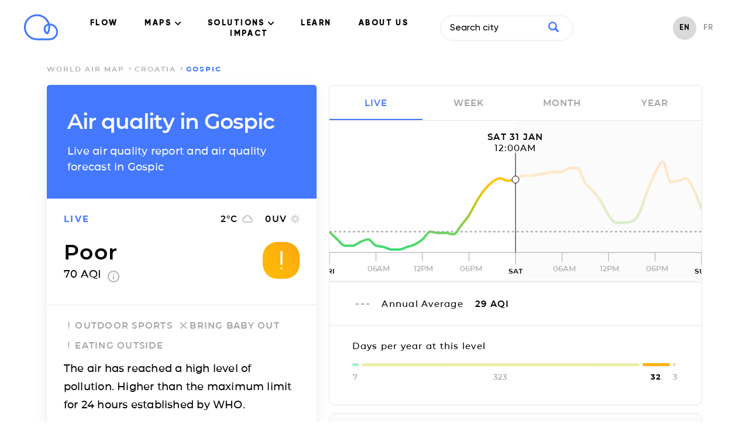

--- FILE ---
content_type: text/html; charset=utf-8
request_url: https://air.plumelabs.com/air-quality-in-gospic-aw-113765?utm_source=accuweather&utm_medium=current_aq_widget&utm_campaign=
body_size: 18718
content:
<!DOCTYPE html><html lang=en><head><meta charset=utf-8><meta http-equiv=x-ua-compatible content="ie=edge"><meta name=viewport content="width=device-width, initial-scale=1.0"><meta name=keywords content="aqi,air quality index,index qualité air,air pollution index,index pollution air,caqi,common air quality index,pi,plume index,air pollution,pollution air,outdoor air pollution,pollution air extérieure,indoor air pollution,pollution air intérieure,urban air pollution,pollution air ville,air quality,qualité air,pollution,peak,fresh air,airpocalypse,pollutants,pollutants,pm10,respirable particulate matter,particules fines,pm2.5,fine particulate matter,no2,nitrogen dioxide,dioxide azote,so2,sulfur dioxide,dioxyde soufre,co,carbon monoxide,monoxide corbone,o3,ozone,environment,environnement,environmental,environnemental,measures,mesures,measurements,real-time,temps réel,smog,smoke,foggy,asthma,asthme,allergies,allergic,community,communauté,citizens,citoyen"><meta name=robots content=index,follow><meta name=theme-color content=#4378ff><title>Air Quality Gospic: Live air quality and pollution Forecasts</title><meta name=description content="Real-time levels and forecasts of Particulate Matter (PM2.5, PM10), Ozone (O3) and Nitrogen Dioxide (NO2) in Gospic. The air quality report by Plume Labs."><link rel=alternate href=https://air.plumelabs.com/air-quality-in-Gospic-113765-aw hreflang=en><link rel=alternate href=https://air.plumelabs.com/pollution-de-lair-a-Gospic-113765-aw hreflang=fr><link rel=alternate href=https://air.plumelabs.com/air-quality-in-Gospic-113765-aw hreflang=x-default><link rel=canonical href=https://air.plumelabs.com/air-quality-in-gospic-aw-113765><meta property=og:type content=website><meta property=og:title content="Air Quality Gospic: Live air quality and pollution Forecasts"><meta property=og:description content="Real-time levels and forecasts of Particulate Matter (PM2.5, PM10), Ozone (O3) and Nitrogen Dioxide (NO2) in Gospic. The air quality report by Plume Labs."><meta property=og:site_name content="Plume Labs Air Report"><meta property=og:url content=https://air.plumelabs.com/air-quality-in-gospic-aw-113765><meta property=og:image content=https://air.plumelabs.com/static/pub/img/air.plumelabs.com.jpg><meta name=twitter:description content="Real-time levels and forecasts of Particulate Matter (PM2.5, PM10), Ozone (O3) and Nitrogen Dioxide (NO2) in Gospic. The air quality report by Plume Labs."><meta name=twitter:title content="Air Quality Gospic: Live air quality and pollution Forecasts"><meta name=twitter:card content=summary><meta name=twitter:site content=@Plume_Labs><meta name=twitter:image content=https://air.plumelabs.com/static/pub/img/air.plumelabs.com.jpg><meta property=fb:app_id content=753901914664193><meta name=apple-itunes-app content="app-id=950289243"><link rel="shortcut icon" href=/static/pub/img/reportv2/favicon.ico><link rel=preconnect href=https://connect.facebook.net><link rel=preconnect href=https://www.google-analytics.com><link rel=preconnect href=https://www.google.fr><link rel=preconnect href=https://googleads.g.doubleclick.net><link rel=preconnect href=https://www.google.com><link as=font crossorigin=anonymous href=/static/pub/fonts/v2/Montserrat-Bold.woff2 rel=preload type=font/woff2><link crossorigin=anonymous rel=preload href=/static/pub/fonts/v2/Montserrat-SemiBold.woff2 as=font type=font/woff2><link crossorigin=anonymous rel=preload href=/static/pub/fonts/v2/Montserrat-Medium.woff2 as=font type=font/woff2><link rel=preload href="/static/tarteaucitron/css/tarteaucitron.css?v=323" as=style><link rel=preload href=/static/pub/css/report.9164c0ca.min.css as=style><link rel=stylesheet href=/static/pub/css/report.9164c0ca.min.css><link rel=preload href=/static/pub/js/report.b4fb101a.min.js as=script><meta name=ahrefs-site-verification content=0fc0be7dc325df636e07d9d5e0d7cbe54b60c07cce3691391bd58c1503cca5d6><script>(function(w,d,s,l,i){w[l]=w[l]||[];w[l].push({'gtm.start':
            new Date().getTime(),event:'gtm.js'});var f=d.getElementsByTagName(s)[0],
            j=d.createElement(s),dl=l!='dataLayer'?'&l='+l:'';j.async=true;j.src=
            'https://www.googletagmanager.com/gtm.js?id='+i+dl;f.parentNode.insertBefore(j,f);
            })(window,document,'script','dataLayer','GTM-FVTTZSF');</script></head><body><noscript><iframe src="https://www.googletagmanager.com/ns.html?id=GTM-FVTTZSF" height=0 width=0 style=display:none;visibility:hidden></iframe></noscript><nav class="header  isVisible" id=header><div class="wrapper header__wrapper"><div class=header__logo-small><a title="Air Report - Home" href=https://plumelabs.com/en><svg xmlns=http://www.w3.org/2000/svg viewbox="0 0 250 190"><defs><style>.cls-1{fill:#4378ff;}</style></defs><path class=cls-1 d=M186.35,188.62H97.12A93.61,93.61,0,1,1,186.88,68.35a60.14,60.14,0,0,1-.53,120.27ZM97.12,14.51a80.49,80.49,0,0,0,0,161h89.23a47,47,0,0,0,3.43-93.9A95.13,95.13,0,0,1,190.73,95a93.41,93.41,0,0,1-13.25,48,6.55,6.55,0,0,1-8,2.72,39.81,39.81,0,0,1-25.31-37.23,40.36,40.36,0,0,1,29.48-38.64A81,81,0,0,0,147.48,32.2,79.63,79.63,0,0,0,97.12,14.51Zm79.55,68.15a27.14,27.14,0,0,0-19.42,25.87,26.74,26.74,0,0,0,11.93,22.37A80.39,80.39,0,0,0,177.61,95,81.8,81.8,0,0,0,176.67,82.66Z /></svg></a></div><div class=navigation><ul class=navigation__menu><li><a data-role=flow-link href=https://plumelabs.com/en/flow/ data-location=header> FLOW </a></li><li class=dropdown><a class="nav-link dropdown-toggle" data-bs-toggle=dropdown href=# id=navbarDropdown role=button data-toggle=dropdown aria-haspopup=true aria-expanded=false> MAPS <svg xmlns=http://www.w3.org/2000/svg width=10 height=6 viewbox="0 0 10 6"><g fill-rule=evenodd><path d="M9.735.27c-.354-.36-.928-.36-1.281 0l-3.46 3.51L1.536.27C1.18-.08.615-.075.265.28c-.35.355-.354.928-.01 1.29l4.098 4.16c.17.173.4.27.642.27.24 0 .471-.097.641-.27l4.099-4.16c.353-.36.353-.942 0-1.3z" transform="translate(-716 -40) translate(100 15) translate(315 5) translate(0 15) translate(203) translate(98 5)"/></g></svg></a><div class=dropdown-content aria-labelledby=navbarDropdown><a href=https://plumelabs.com/en/air/ class="dropdown-item dropdown-item-app"><span class="container-icon  icon-app"></span> APP PLUME LABS <img class=arrow-menu-right src="[data-uri]" alt></a><a class="dropdown-item  dropdown-item-world-map" href=https://air.plumelabs.com/en><span class="container-icon icon-world-map "></span> WORLD MAP <img class=arrow-menu-right src="[data-uri]" alt></a><a class="dropdown-item  dropdown-item-street-map" target=_blank href=https://air.plumelabs.com/air-quality-map><span class="container-icon  icon-street-map"></span> CITY MAPS <img class=external-link src=/static/pub/img/header/external-link.svg><img class=arrow-menu-right src="[data-uri]" alt></a></div></li><li class=dropdown><a class="nav-link dropdown-toggle" data-bs-toggle=dropdown href=# id=navbarDropdown role=button data-toggle=dropdown aria-haspopup=true aria-expanded=false> SOLUTIONS <svg xmlns=http://www.w3.org/2000/svg width=10 height=6 viewbox="0 0 10 6"><g fill-rule=evenodd><path d="M9.735.27c-.354-.36-.928-.36-1.281 0l-3.46 3.51L1.536.27C1.18-.08.615-.075.265.28c-.35.355-.354.928-.01 1.29l4.098 4.16c.17.173.4.27.642.27.24 0 .471-.097.641-.27l4.099-4.16c.353-.36.353-.942 0-1.3z" transform="translate(-716 -40) translate(100 15) translate(315 5) translate(0 15) translate(203) translate(98 5)"/></g></svg></a><div class=dropdown-content aria-labelledby=navbarDropdown><a href=https://plumelabs.com/en/solutions/ class="dropdown-item dropdown-item-solution"><span class="container-icon  icon-solution"></span> OUR SOLUTIONS <img class=arrow-menu-right src="[data-uri]" alt></a><a href=https://plumelabs.com/en/forecast-api/ class="dropdown-item dropdown-item-api"><span class="container-icon  icon-api"></span> FORECAST API <img class=arrow-menu-right src="[data-uri]" alt></a></div></li><li><a data-role=flow-link data-location=header href=https://air.plumelabs.com/learn/en> LEARN </a></li><li><a data-role=flow-link href=https://plumelabs.com/en/mission/ data-location=header> ABOUT US </a></li><li><a data-role=flow-link data-location=header href=https://7482826.hs-sites.com/climate target=_blank> IMPACT </a></li></ul><div class=search-box><div><input class=search-input type=text data-role=search placeholder="Search city"><div class=search-icon><svg xmlns=http://www.w3.org/2000/svg viewbox="0 0 46.6 46.2"><path d="M40.4 46L29.5 35A19 19 0 0 1 0 19a19 19 0 1 1 35.3 10l11 11c.6.6.1 2-1 3.2L43.5 45c-1.2 1.1-2.6 1.6-3.2 1zm-8.6-27a12.7 12.7 0 1 0-25.5 0 12.7 12.7 0 0 0 25.5 0z"/></svg></div></div><div class="result-box search-results"><div class=result-box__title data-role=search-results-title> Cities </div><ul class=result-box__list data-role=search-results></ul><div class=result-box__title data-role=recent-search-title> Recent Searches </div><ul class=result-box__list data-role=recent-search></ul></div></div><div class=shop__langage--container><ul class=language-selector><li class="language-selector__item language-selector__item--active"><a href=/air-quality-in-Gospic-113765> EN </a></li><li class="language-selector__item "><a href=/pollution-de-lair-a-Gospic-113765> FR </a></li></ul></div></div><div data-role=toggle-mobile-search class=search--mobile><div class="search-icon search-icon--mobile"><svg xmlns=http://www.w3.org/2000/svg viewbox="0 0 46.6 46.2"><path d="M40.4 46L29.5 35A19 19 0 0 1 0 19a19 19 0 1 1 35.3 10l11 11c.6.6.1 2-1 3.2L43.5 45c-1.2 1.1-2.6 1.6-3.2 1zm-8.6-27a12.7 12.7 0 1 0-25.5 0 12.7 12.7 0 0 0 25.5 0z"/></svg></div></div><div class=search-box--mobile><div class=search-bar--mobile><div class=search-icon><svg xmlns=http://www.w3.org/2000/svg viewbox="0 0 46.6 46.2"><path d="M40.4 46L29.5 35A19 19 0 0 1 0 19a19 19 0 1 1 35.3 10l11 11c.6.6.1 2-1 3.2L43.5 45c-1.2 1.1-2.6 1.6-3.2 1zm-8.6-27a12.7 12.7 0 1 0-25.5 0 12.7 12.7 0 0 0 25.5 0z"/></svg></div><input class=search-input type=text data-role=search placeholder="Search city"><button class=clear-input data-role=clear-input>x</button></div><div class="result-box search-results"><div class=result-box__title data-role=search-results-title> Cities </div><ul class=result-box__list data-role=search-results></ul><div class=result-box__title data-role=recent-search-title> Recent Searches </div><ul class=result-box__list data-role=recent-search></ul></div><div class=search-box__close><button data-role=toggle-mobile-search class="button button--outline"> close </button></div></div><div data-role=toggle-menu class=hamburger><span class=hamburger__stroke></span><span class=hamburger__stroke></span><span class=hamburger__stroke></span></div></div></nav><script>
    document.addEventListener('DOMContentLoaded', () => {
        let scrollY = window.scrollY || window.pageYOffset || 0;
        let previousScrollPosition = 0

        const onScroll = (e) => {
            let _scrollY = window.scrollY || window.pageYOffset || 0;
            const headerIndex = document.querySelector('.header')

            if (scrollY > previousScrollPosition && scrollY > 30) {
                if (headerIndex.classList.contains('hasScrolled')) {
                    headerIndex.classList.remove('hasScrolled')
                }
                if (headerIndex.classList.contains('isVisible')) {
                    headerIndex.classList.remove('isVisible')
                } 
            }

            if (scrollY < previousScrollPosition) {
                if (headerIndex && !headerIndex.classList.contains('isVisible')) {
                    headerIndex.classList.add('isVisible')
                } 
            }

            previousScrollPosition = scrollY
            scrollY = _scrollY

            let hasScrolled = document.querySelector('.header.isVisible') && scrollY > 300;
            
            if (hasScrolled === true) {
                if (!headerIndex.classList.contains('hasScrolled')) {
                    headerIndex.classList.add('hasScrolled')
                }
            } else {
                headerIndex.classList.remove('hasScrolled')
            }
        }

        window.addEventListener("scroll", e => onScroll(e));

    

document.querySelectorAll('.navigation__menu li').forEach(function(everyitem){

    everyitem.addEventListener('mouseover', function(e){

        let el_link = this.querySelector('a[data-bs-toggle]');

        if(el_link != null){
            let nextEl = el_link.nextElementSibling;
            el_link.classList.add('show');
            nextEl.classList.add('show');
        }

    });
    everyitem.addEventListener('mouseleave', function(e){
        let el_link = this.querySelector('a[data-bs-toggle]');

        if(el_link != null){
            let nextEl = el_link.nextElementSibling;
            el_link.classList.remove('show');
            nextEl.classList.remove('show');
        }


    })
});
    })
</script><div class="breadcrumb "><div class=wrapper><ol class=breadcrumb__list><li class=breadcrumb__item><a href=/en/ class=breadcrumb__link> world air map </a></li><li class=breadcrumb__item><a class=breadcrumb__link href=/air-quality/Croatia> Croatia </a></li><li class="breadcrumb__item breadcrumb__item--active"> Gospic </li></ol></div></div><script type=application/ld+json>
{
    "@context": "https://schema.org",
    "@type": "BreadcrumbList",
    "itemListElement": [
        {
            "@type": "ListItem",
            "position": 1,
            "name": "world air map",
            "item": "https://air.plumelabs.com/en/"
        }

        

        
            ,
            {
                "@type": "ListItem",
                "position": 2,
                "name": "Croatia",
                "item": "https://air.plumelabs.com/air-quality/Croatia"
            },

            
            {
                "@type": "ListItem",
                "position": 3,
                "name": "Gospic",
                "item": "https://air.plumelabs.com/air-quality-in-gospic-aw-113765"
            }
        
    ]
}
</script><div class=container><div class=report-fixed><div class="report-section report__header"><h1 class=page-heading> Air quality in Gospic </h1><h2 class=page-subheading> Live air quality report and air quality forecast in Gospic </h2></div><div data-role=aqi-data class="report-section report-card__section--top shadow--bottom"><div id=report__time-frame class="report__lead cell text--primary"> live </div><div id=report__weather class="cell report__weather"><span id=weather__temperature> 2 </span>&deg;C <?xml version="1.0" encoding="UTF-8"?><svg width=20px height=14px viewbox="0 0 20 14" version=1.1 xmlns=http://www.w3.org/2000/svg xmlns:xlink=http://www.w3.org/1999/xlink><title>Fill 2</title><desc>Created with Sketch.</desc><g stroke=none stroke-width=1 fill=none fill-rule=evenodd><g transform="translate(-234.000000, -220.000000)" fill=#B4B4B4 stroke=#B4B4B4 stroke-width=0.3><g transform="translate(28.000000, 197.000000)"><g transform="translate(170.000000, 23.000000)"><g><path d="M51.5125002,5.52999993 C51.0025,2.94250011 48.7300002,1 46,1 C43.8324997,1 41.9499999,2.22999989 41.0124999,4.02999997 C38.7549999,4.26999974 37,6.18249985 37,8.5 C37,10.9824995 39.0175,13 41.5,13 L51.25,13 C53.3200001,13 55,11.3200002 55,9.25 C55,7.2699997 53.4625005,5.66500015 51.5125002,5.52999993 Z M51.46,11.8 L41.32,11.8 C39.5962,11.8 38.2,10.3679992 38.2,8.6 C38.2,6.83200072 39.5962,5.4 41.32,5.4 L41.8738,5.4 C42.3885999,3.55200004 44.0343996,2.2 46,2.2 C48.3711999,2.2 50.29,4.16800002 50.29,6.6 L50.29,7 L51.46,7 C52.7547998,7 53.8,8.07200008 53.8,9.4 C53.8,10.7279998 52.7547998,11.8 51.46,11.8 Z"></path></g></g></g></g></g></svg><span id=weather__uv> 0 </span> UV <?xml version="1.0" encoding="UTF-8"?><svg width=15px height=15px viewbox="0 0 15 15" version=1.1 xmlns=http://www.w3.org/2000/svg xmlns:xlink=http://www.w3.org/1999/xlink><g stroke=none stroke-width=1 fill=none fill-rule=evenodd><g transform="translate(-308.000000, -220.000000)" fill-rule=nonzero><g transform="translate(28.000000, 197.000000)"><g transform="translate(170.000000, 23.000000)"><g transform="translate(71.000000, 0.000000)"><g transform="translate(39.000000, 0.000000)"><polygon fill=#B4B4B4 points="3.92727288 2.93835616 2.70000002 1.71232883 1.7386365 2.67808211 2.95909101 3.90410945"></polygon><polygon fill=#B4B4B4 points="2.04545455 6.81506828 0 6.81506828 0 8.18493126 2.04545455 8.18493126"></polygon><polygon fill=#B4B4B4 points="8.18181818 0 6.8181818 0 6.8181818 2.02054787 8.18181818 2.02054787"></polygon><polygon fill=#B4B4B4 points="13.2613641 2.67808211 12.3000007 1.71232883 11.0795455 2.93835616 12.040909 3.90410945"></polygon><polygon fill=#B4B4B4 points="11.0727284 12.0616433 12.2931836 13.2945194 13.2545471 12.3287662 12.0272749 11.1027382 11.0727297 12.061642"></polygon><polygon fill=#B4B4B4 points="12.9545455 6.81506828 12.9545455 8.18493126 15 8.18493126 15 6.81506828"></polygon><path d="M7.50000002,3.39041084 C5.24318219,3.39041084 3.40909091,5.23287689 3.40909091,7.49999973 C3.40909091,9.76712253 5.24318219,11.6095887 7.50000002,11.6095887 C9.75681779,11.6095887 11.5909091,9.76712253 11.5909091,7.49999973 C11.5909091,5.23287689 9.75681779,3.39041084 7.50000002,3.39041084 Z" stroke=#B4B4B4 stroke-width=1.3></path><polygon fill=#B4B4B4 points="6.8181818 15 8.18181818 15 8.18181818 12.9794516 6.8181818 12.9794516"></polygon><polygon fill=#B4B4B4 points="1.7386365 12.321918 2.70000002 13.2876713 3.92045455 12.0547951 2.95909101 11.0890418"></polygon></g></g></g></g></g></g></svg></div><div class="cell report__pi"><div class=report__pi-level id=current-pi-level> poor </div><div class=report__pi-number><span data-role=current-pi> 70.0 </span> AQI <a target=_blank title="plume air quality index" href=https://plumelabs.zendesk.com/hc/en-us/articles/360008268434-What-is-the-Plume-AQI- class=info-icon><svg xmlns=http://www.w3.org/2000/svg viewbox="0 0 20 20" width=20 height=20><path d="M9 15h2V9H9v6zm1-15C4.48 0 0 4.48 0 10s4.48 10 10 10 10-4.48 10-10S15.52 0 10 0zm0 18c-4.41 0-8-3.59-8-8s3.59-8 8-8 8 3.59 8 8-3.59 8-8 8zM9 7h2V5H9v2z"/></svg></a></div></div><div class="cell pi__status"><div class=status-square id=current-pi-level-icon style="background-position: 35.0%"><span class="pollution-level-icon pollution-level-icon--1"><svg xmlns=http://www.w3.org/2000/svg viewbox="0 0 24 24"><path d=M10,19a1,1,0,0,1-.71-.29l-5-5a1,1,0,0,1,1.42-1.42l4.22,4.22,8.3-10.14a1,1,0,1,1,1.54,1.26l-9,11a1,1,0,0,1-.72.37Z /></svg></span><span class="pollution-level-icon pollution-level-icon--2 pollution-level-icon--active"><svg xmlns=http://www.w3.org/2000/svg viewbox="0 0 24 24"><path d=M12,3a1,1,0,0,0-1,1V16a1,1,0,0,0,2,0V4A1,1,0,0,0,12,3Z /><circle cx=12 cy=20 r=1 /></svg></span></div></div></div><div class=mobile-fixed-header><div class="mobile-fixed-header__cell mobile-fixed-header__cell--aqi"><div data-role=status-square class=status-square style="background-position: 35.0%"><span class="pollution-level-icon pollution-level-icon--1"><svg xmlns=http://www.w3.org/2000/svg viewbox="0 0 24 24"><path d=M10,19a1,1,0,0,1-.71-.29l-5-5a1,1,0,0,1,1.42-1.42l4.22,4.22,8.3-10.14a1,1,0,1,1,1.54,1.26l-9,11a1,1,0,0,1-.72.37Z /></svg></span><span class="pollution-level-icon pollution-level-icon--2 pollution-level-icon--active"><svg xmlns=http://www.w3.org/2000/svg viewbox="0 0 24 24"><path d=M12,3a1,1,0,0,0-1,1V16a1,1,0,0,0,2,0V4A1,1,0,0,0,12,3Z /><circle cx=12 cy=20 r=1 /></svg></span></div><div><div data-role=current-pi-level class=pollution-level> poor </div><div class=pollution-aqi><span data-role=current-pi> 70.0 </span> AQI </div></div></div><div class="mobile-fixed-header__cell mobile-fixed-header__cell--weather"><div class=fixed-header__weather-column><?xml version="1.0" encoding="UTF-8"?><svg width=20px height=14px viewbox="0 0 20 14" version=1.1 xmlns=http://www.w3.org/2000/svg xmlns:xlink=http://www.w3.org/1999/xlink><title>Fill 2</title><desc>Created with Sketch.</desc><g stroke=none stroke-width=1 fill=none fill-rule=evenodd><g transform="translate(-234.000000, -220.000000)" fill=#B4B4B4 stroke=#B4B4B4 stroke-width=0.3><g transform="translate(28.000000, 197.000000)"><g transform="translate(170.000000, 23.000000)"><g><path d="M51.5125002,5.52999993 C51.0025,2.94250011 48.7300002,1 46,1 C43.8324997,1 41.9499999,2.22999989 41.0124999,4.02999997 C38.7549999,4.26999974 37,6.18249985 37,8.5 C37,10.9824995 39.0175,13 41.5,13 L51.25,13 C53.3200001,13 55,11.3200002 55,9.25 C55,7.2699997 53.4625005,5.66500015 51.5125002,5.52999993 Z M51.46,11.8 L41.32,11.8 C39.5962,11.8 38.2,10.3679992 38.2,8.6 C38.2,6.83200072 39.5962,5.4 41.32,5.4 L41.8738,5.4 C42.3885999,3.55200004 44.0343996,2.2 46,2.2 C48.3711999,2.2 50.29,4.16800002 50.29,6.6 L50.29,7 L51.46,7 C52.7547998,7 53.8,8.07200008 53.8,9.4 C53.8,10.7279998 52.7547998,11.8 51.46,11.8 Z"></path></g></g></g></g></g></svg><div class=weather-text><span data-role=weather-temperature> 2 </span>&deg;C </div></div><div class=fixed-header__weather-column><?xml version="1.0" encoding="UTF-8"?><svg width=15px height=15px viewbox="0 0 15 15" version=1.1 xmlns=http://www.w3.org/2000/svg xmlns:xlink=http://www.w3.org/1999/xlink><g stroke=none stroke-width=1 fill=none fill-rule=evenodd><g transform="translate(-308.000000, -220.000000)" fill-rule=nonzero><g transform="translate(28.000000, 197.000000)"><g transform="translate(170.000000, 23.000000)"><g transform="translate(71.000000, 0.000000)"><g transform="translate(39.000000, 0.000000)"><polygon fill=#B4B4B4 points="3.92727288 2.93835616 2.70000002 1.71232883 1.7386365 2.67808211 2.95909101 3.90410945"></polygon><polygon fill=#B4B4B4 points="2.04545455 6.81506828 0 6.81506828 0 8.18493126 2.04545455 8.18493126"></polygon><polygon fill=#B4B4B4 points="8.18181818 0 6.8181818 0 6.8181818 2.02054787 8.18181818 2.02054787"></polygon><polygon fill=#B4B4B4 points="13.2613641 2.67808211 12.3000007 1.71232883 11.0795455 2.93835616 12.040909 3.90410945"></polygon><polygon fill=#B4B4B4 points="11.0727284 12.0616433 12.2931836 13.2945194 13.2545471 12.3287662 12.0272749 11.1027382 11.0727297 12.061642"></polygon><polygon fill=#B4B4B4 points="12.9545455 6.81506828 12.9545455 8.18493126 15 8.18493126 15 6.81506828"></polygon><path d="M7.50000002,3.39041084 C5.24318219,3.39041084 3.40909091,5.23287689 3.40909091,7.49999973 C3.40909091,9.76712253 5.24318219,11.6095887 7.50000002,11.6095887 C9.75681779,11.6095887 11.5909091,9.76712253 11.5909091,7.49999973 C11.5909091,5.23287689 9.75681779,3.39041084 7.50000002,3.39041084 Z" stroke=#B4B4B4 stroke-width=1.3></path><polygon fill=#B4B4B4 points="6.8181818 15 8.18181818 15 8.18181818 12.9794516 6.8181818 12.9794516"></polygon><polygon fill=#B4B4B4 points="1.7386365 12.321918 2.70000002 13.2876713 3.92045455 12.0547951 2.95909101 11.0890418"></polygon></g></g></g></g></g></g></svg><div class=weather-text><span data-role=weather-uv> 0 </span>UV </div></div></div></div><div class="report-section static-pollutants"><div class=pollutant-selector__wrapper><p class=report__lead> Main pollutants </p></div><div class="pollutant-table static-pollutants-mobile"><div class=pollutant-column><div class=pollutant-table__concentration> 70.0 </div><div class=pollutant-table__pollutant-name> PM2.5 </div></div><div class=pollutant-column><div class=pollutant-table__concentration> 33.0 </div><div class=pollutant-table__pollutant-name> PM10 </div></div><div class=pollutant-column><div class=pollutant-table__concentration> 24.0 </div><div class=pollutant-table__pollutant-name> NO2 </div></div><div class=pollutant-column><div class=pollutant-table__concentration> 9.0 </div><div class=pollutant-table__pollutant-name> O3 </div></div></div></div><div class="report-section activities"><ul class=list--unstyled><li class="activity__header activity--level-2" data-role=activity data-id=0><span class=activity__icon><span class="pollution-level-icon pollution-level-icon--1"><svg xmlns=http://www.w3.org/2000/svg viewbox="0 0 24 24"><path d=M10,19a1,1,0,0,1-.71-.29l-5-5a1,1,0,0,1,1.42-1.42l4.22,4.22,8.3-10.14a1,1,0,1,1,1.54,1.26l-9,11a1,1,0,0,1-.72.37Z /></svg></span><span class="pollution-level-icon pollution-level-icon--2 pollution-level-icon--active"><svg xmlns=http://www.w3.org/2000/svg viewbox="0 0 24 24"><path d=M12,3a1,1,0,0,0-1,1V16a1,1,0,0,0,2,0V4A1,1,0,0,0,12,3Z /><circle cx=12 cy=20 r=1 /></svg></span><span class="pollution-level-icon pollution-level-icon--3"><svg xmlns=http://www.w3.org/2000/svg viewbox="0 0 24 24"><path d=M13.41,12l6.3-6.29a1,1,0,1,0-1.42-1.42L12,10.59,5.71,4.29A1,1,0,0,0,4.29,5.71L10.59,12l-6.3,6.29a1,1,0,0,0,0,1.42,1,1,0,0,0,1.42,0L12,13.41l6.29,6.3a1,1,0,0,0,1.42,0,1,1,0,0,0,0-1.42Z /></svg></span></span> outdoor sports </li><li class="activity__header activity--level-3" data-role=activity data-id=2><span class=activity__icon><span class="pollution-level-icon pollution-level-icon--1"><svg xmlns=http://www.w3.org/2000/svg viewbox="0 0 24 24"><path d=M10,19a1,1,0,0,1-.71-.29l-5-5a1,1,0,0,1,1.42-1.42l4.22,4.22,8.3-10.14a1,1,0,1,1,1.54,1.26l-9,11a1,1,0,0,1-.72.37Z /></svg></span><span class="pollution-level-icon pollution-level-icon--2"><svg xmlns=http://www.w3.org/2000/svg viewbox="0 0 24 24"><path d=M12,3a1,1,0,0,0-1,1V16a1,1,0,0,0,2,0V4A1,1,0,0,0,12,3Z /><circle cx=12 cy=20 r=1 /></svg></span><span class="pollution-level-icon pollution-level-icon--3 pollution-level-icon--active"><svg xmlns=http://www.w3.org/2000/svg viewbox="0 0 24 24"><path d=M13.41,12l6.3-6.29a1,1,0,1,0-1.42-1.42L12,10.59,5.71,4.29A1,1,0,0,0,4.29,5.71L10.59,12l-6.3,6.29a1,1,0,0,0,0,1.42,1,1,0,0,0,1.42,0L12,13.41l6.29,6.3a1,1,0,0,0,1.42,0,1,1,0,0,0,0-1.42Z /></svg></span></span> bring baby out </li><li class="activity__header activity--level-2" data-role=activity data-id=3><span class=activity__icon><span class="pollution-level-icon pollution-level-icon--1"><svg xmlns=http://www.w3.org/2000/svg viewbox="0 0 24 24"><path d=M10,19a1,1,0,0,1-.71-.29l-5-5a1,1,0,0,1,1.42-1.42l4.22,4.22,8.3-10.14a1,1,0,1,1,1.54,1.26l-9,11a1,1,0,0,1-.72.37Z /></svg></span><span class="pollution-level-icon pollution-level-icon--2 pollution-level-icon--active"><svg xmlns=http://www.w3.org/2000/svg viewbox="0 0 24 24"><path d=M12,3a1,1,0,0,0-1,1V16a1,1,0,0,0,2,0V4A1,1,0,0,0,12,3Z /><circle cx=12 cy=20 r=1 /></svg></span><span class="pollution-level-icon pollution-level-icon--3"><svg xmlns=http://www.w3.org/2000/svg viewbox="0 0 24 24"><path d=M13.41,12l6.3-6.29a1,1,0,1,0-1.42-1.42L12,10.59,5.71,4.29A1,1,0,0,0,4.29,5.71L10.59,12l-6.3,6.29a1,1,0,0,0,0,1.42,1,1,0,0,0,1.42,0L12,13.41l6.29,6.3a1,1,0,0,0,1.42,0,1,1,0,0,0,0-1.42Z /></svg></span></span> eating outside </li></ul><div class=activity__advice> The air has reached a high level of pollution. Higher than the maximum limit for 24 hours established by WHO. </div></div></div><div class=report-scroll><div class="report-section pollution-breakdown-header"><h3 class=pollution-breakdown__header> Live air quality report and air quality forecast in <span class=text--primary>Gospic</span></h3></div><div class="report-section shadow--top pollution-breakdown"><div class=pollutant-table id=dynamic-pollutants><div class=pollutant-column data-id=PM25 data-role=pollutant data-viewport=mobile><div data-role=pollutant-level class=pollutant-table__concentration> 70.0 </div><div class=pollutant-table__pollutant-name> PM2.5 </div></div><div class=pollutant-column data-id=PM10 data-role=pollutant data-viewport=mobile><div data-role=pollutant-level class=pollutant-table__concentration> 33.0 </div><div class=pollutant-table__pollutant-name> PM10 </div></div><div class=pollutant-column data-id=NO2 data-role=pollutant data-viewport=mobile><div data-role=pollutant-level class=pollutant-table__concentration> 24.0 </div><div class=pollutant-table__pollutant-name> NO2 </div></div><div class=pollutant-column data-id=O3 data-role=pollutant data-viewport=mobile><div data-role=pollutant-level class=pollutant-table__concentration> 9.0 </div><div class=pollutant-table__pollutant-name> O3 </div></div></div></div><div class=chart><p class=report__lead id=chart-date></p><i class="reposition-button button button--white"><?xml version="1.0" encoding="UTF-8"?><svg width=27px height=18px viewbox="0 0 27 18" version=1.1 xmlns=http://www.w3.org/2000/svg xmlns:xlink=http://www.w3.org/1999/xlink><g stroke=none stroke-width=1 fill=none fill-rule=evenodd><g transform="translate(-1281.000000, -276.000000)" fill=#4378FF fill-rule=nonzero><g transform="translate(1281.000000, 276.000000)"><path d="M20.636235,12.5440061 C20.8343949,12.7716237 20.8343949,13.1358118 20.636235,13.3406677 C20.537155,13.4544765 20.418259,13.5 20.2795471,13.5 C20.1408351,13.5 20.0219391,13.4544765 19.9228592,13.3406677 L17.14862,10.1540212 C16.95046,9.92640364 16.95046,9.56221548 17.14862,9.35735964 L19.9228592,6.1707132 C20.1210191,5.9430956 20.438075,5.9430956 20.616419,6.1707132 C20.8145789,6.3983308 20.8145789,6.76251897 20.616419,6.96737481 L18.6744515,9.19802731 L26.5046001,9.19802731 C26.7820241,9.19802731 27,9.44840668 27,9.76707132 C27,10.085736 26.7820241,10.3361153 26.5046001,10.3361153 L18.6942675,10.3361153 L20.636235,12.5440061 Z M6.36376504,12.107739 C6.1656051,12.3201821 6.1656051,12.660091 6.36376504,12.8512898 C6.46284501,12.9575114 6.58174098,13 6.72045294,13 C6.8591649,13 6.97806086,12.9575114 7.07714084,12.8512898 L9.85138004,9.87708649 C10.04954,9.6646434 10.04954,9.32473445 9.85138004,9.13353566 L7.07714084,6.15933232 C6.87898089,5.94688923 6.56192498,5.94688923 6.38358103,6.15933232 C6.18542109,6.37177542 6.18542109,6.71168437 6.38358103,6.90288316 L8.32554848,8.98482549 L0.495399858,8.98482549 C0.217975938,8.98482549 1.77635684e-15,9.2185129 1.77635684e-15,9.51593323 C1.77635684e-15,9.81335357 0.217975938,10.047041 0.495399858,10.047041 L8.30573248,10.047041 L6.36376504,12.107739 Z M13.75,0 C13.33,0 13,0.240802676 13,0.501672241 L13,17.4983278 C13,17.7792642 13.33,18 13.75,18 C14.17,18 14.5,17.7792642 14.5,17.4983278 L14.5,0.501672241 C14.5,0.240802676 14.17,0 13.75,0 Z"></path></g></g></g></svg></i><div class=chart-container id=chart-container></div></div><div class=year-averages><div class=report-section style="display: flex; flex-direction: column;
    width: 100%; justify-content: space-between;
    padding-bottom: 2.5rem;border-bottom: 1px solid #e6e6e6;"><div style="display: flex; flex-direction: row; align-items: center"><div style="margin-right: 1.5rem;
                        height: 22px;
                        width: 35px;
                        position: relative;
                        display: flex;
                        align-items: center;
                        justify-content: space-around;
                        padding-left: .4rem;
                        padding-right: .4rem;"><div style="height: 2px; width: 5px; background-color: #a1a1a1;"></div><div style="height: 2px; width: 5px; background-color: #a1a1a1;"></div><div style="height: 2px; width: 5px; background-color: #a1a1a1;"></div></div><div style="font-weight: 500;font-size: 1.5rem;letter-spacing: 0.125rem;"> Annual Average <span style="font-weight: 600; display: inline-block; margin-left: 1.5rem;"><span>29</span> AQI</span></div></div></div><div class=report-section style="width: 100%;"><div><div style="font-weight: 500;font-size: 1.5rem;letter-spacing: 0.125rem; margin-bottom: 2rem;"> Days per year at this level </div><div style="display: flex; " id=distribution></div></div></div></div><div class=pollutants-desktop style="border-top-width: 1px; border-top-right-radius: 1rem; border-top-left-radius: 1rem; overflow: hidden;"><div class="report-section pollutants-desktop__header"><p class=report__lead> Main pollutants </p></div><div class="report-section pollutant-table--first pollutant-table pollutants-desktop__group pollutants-desktop__group-aqi"><p class="pollutant-table__lead text--primary"> AQI </p><ul class=pollutants-desktop__list><li class=pollutant-column data-id=PM25 data-role=pollutant data-format=pi data-viewport=desktop><div data-role=pollutant-level class=pollutant-table__concentration> 70.0 </div><div class=pollutant-table__pollutant-name> PM2.5 </div></li><li class=pollutant-column data-id=PM10 data-role=pollutant data-format=pi data-viewport=desktop><div data-role=pollutant-level class=pollutant-table__concentration> 33.0 </div><div class=pollutant-table__pollutant-name> PM10 </div></li><li class=pollutant-column data-id=NO2 data-role=pollutant data-format=pi data-viewport=desktop><div data-role=pollutant-level class=pollutant-table__concentration> 24.0 </div><div class=pollutant-table__pollutant-name> NO2 </div></li><li class=pollutant-column data-id=O3 data-role=pollutant data-format=pi data-viewport=desktop><div data-role=pollutant-level class=pollutant-table__concentration> 9.0 </div><div class=pollutant-table__pollutant-name> O3 </div></li></ul></div><div class="report-section pollutant-table pollutant-table--second pollutants-desktop__group pollutants-desktop__group-upm"><p class="pollutant-table__lead text--primary"> µg/m³ </p><ul class=pollutants-desktop__list><li class=pollutant-column data-id=PM25 data-role=pollutant data-format=value_upm data-viewport=desktop><div data-role=pollutant-level class=pollutant-table__concentration> 21 </div><div class=pollutant-table__pollutant-name> PM2.5 </div></li><li class=pollutant-column data-id=PM10 data-role=pollutant data-format=value_upm data-viewport=desktop><div data-role=pollutant-level class=pollutant-table__concentration> 27 </div><div class=pollutant-table__pollutant-name> PM10 </div></li><li class=pollutant-column data-id=NO2 data-role=pollutant data-format=value_upm data-viewport=desktop><div data-role=pollutant-level class=pollutant-table__concentration> 12 </div><div class=pollutant-table__pollutant-name> NO2 </div></li><li class=pollutant-column data-id=O3 data-role=pollutant data-format=value_upm data-viewport=desktop><div data-role=pollutant-level class=pollutant-table__concentration> 9.0 </div><div class=pollutant-table__pollutant-name> O3 </div></li></ul></div><div class="report-section pollutants-desktop__footer shadow--top"><a class=report__lead href=/en/sources><svg xmlns=http://www.w3.org/2000/svg viewbox="0 0 20 20" width=20 height=20><path d="M9 15h2V9H9v6zm1-15C4.48 0 0 4.48 0 10s4.48 10 10 10 10-4.48 10-10S15.52 0 10 0zm0 18c-4.41 0-8-3.59-8-8s3.59-8 8-8 8 3.59 8 8-3.59 8-8 8zM9 7h2V5H9v2z"/></svg> our sources </a></div></div><ul class=time-selector><li data-role=time-frame data-time-frame=live class=active><span> live </span></li><li data-role=time-frame data-time-frame=week><span> week </span></li><li data-role=time-frame data-time-frame=month><span> month </span></li><li data-role=time-frame data-time-frame=year><span> year </span></li></ul><div class="report-section discover-flow"><h3 class=discover-flow__header> Discover Flow </h3><p class=discover-flow__text> To avoid the most polluted places in your city, we developed Flow, the personal air quality tracker. </p><div><a data-role=flow-link data-location=report-banner title="Learn more about Flow" href=https://plumelabs.com/en/flow/ class="button button--gradient discover-flow-anchor"> learn more </a></div></div></div></div><div class="report-section app-store"><h3 class=pollution-breakdown__header> Download Plume Lab’s free Air Report app </h3><ul class="list--unstyled list--inline app-store-list"><li><a class=app-store-logo title="Download Plume Air report from the App Store" data-role=download-app-link data-market=apple-store target=_blank rel=noopener href=https://itunes.apple.com/us/app/plume-air-report-beat-pollution/id950289243><img data-lazy alt="App Store" data-src=/static/pub/img/reportv2/icons/appstore.svg></a></li><li><a title="Download Plume Air report from Google Play" class=app-store-logo target=_blank rel=noopener data-role=download-app-link data-market=play-store href="https://play.google.com/store/apps/details?id=com.plumelabs.air"><picture><source data-srcset=/static/pub/img/reportv2/icons/googleplay.webp type=image/webp><source data-srcset=/static/pub/img/reportv2/icons/googleplay.png type=image/png><img data-lazy alt="Google Play" data-src=/static/pub/img/reportv2/icons/googleplay.png></picture></a></li></ul></div><div data-lazy class="report-section newsletter"><div><h3 class=newsletter__heading> Sign up for our free air quality 101 course, join the movement </h3><form action=https://f741b451.sibforms.com/serve/[base64] method=POST name=mc-embedded-subscribe-form><div style="display:flex;flex-direction:row;align-items: center;
            justify-content: center;"><div style=width:500px><input class=input-email required name=EMAIL type=email placeholder="Enter your e-mail address"></div><div><button class="button button--white" type=submit name=subscribe> Start learning </button></div></div><div style=font-size:12px;width:62%;margin:auto;text-align:left><input type=checkbox required> I agree to receive newsletters from Plume Labs. Your email address is collected by Plume Labs so as to send you newsletters. You can find out more on how we process your personal data and how to exercise your rights by reading our <a href=https://plumelabs.com/fr/privacy-policy/ >privacy policy</a></div><input type=hidden name=LANGUAGE value=English><input type=hidden name=WAM_CITY value=Gospic><input type=hidden name=SIGN_UP value=air_report><input readonly type=checkbox id=group_1 name=group[29449][1] value=1 checked style="display: none"><input readonly type=checkbox id=group_2 name=group[29449][2] value=1 checked=checked style="display: none"></form></div></div><script>

        window.forecast_data = [{"activity_matrix": [{"id": "0", "level": "1"}, {"id": "2", "level": "1"}, {"id": "3", "level": "1"}], "plume_index": 29.0, "plume_index_level": 2, "timestamp": 1769727600, "values": {"NO2": {"pi": 9.0, "value_upm": 4.5}, "O3": {"pi": 9.0, "value_upm": 26.84}, "PM10": {"pi": 11.0, "value_upm": 8.02}, "PM25": {"pi": 29.0, "value_upm": 7.94}}, "weather": {"icon": "snow", "temperature": 2.1, "uv": 0.0}}, {"activity_matrix": [{"id": "0", "level": "1"}, {"id": "2", "level": "1"}, {"id": "3", "level": "1"}], "plume_index": 23.0, "plume_index_level": 2, "timestamp": 1769731200, "values": {"NO2": {"pi": 9.0, "value_upm": 4.45}, "O3": {"pi": 8.0, "value_upm": 24.21}, "PM10": {"pi": 8.0, "value_upm": 6.14}, "PM25": {"pi": 23.0, "value_upm": 5.89}}, "weather": {"icon": "cloudy", "temperature": 2.0, "uv": 0.0}}, {"activity_matrix": [{"id": "0", "level": "1"}, {"id": "2", "level": "1"}, {"id": "3", "level": "1"}], "plume_index": 18.0, "plume_index_level": 1, "timestamp": 1769734800, "values": {"NO2": {"pi": 9.0, "value_upm": 4.28}, "O3": {"pi": 8.0, "value_upm": 22.95}, "PM10": {"pi": 6.0, "value_upm": 4.81}, "PM25": {"pi": 18.0, "value_upm": 4.5}}, "weather": {"icon": "snow", "temperature": 1.9, "uv": 0.0}}, {"activity_matrix": [{"id": "0", "level": "1"}, {"id": "2", "level": "1"}, {"id": "3", "level": "1"}], "plume_index": 18.0, "plume_index_level": 1, "timestamp": 1769738400, "values": {"NO2": {"pi": 8.0, "value_upm": 4.11}, "O3": {"pi": 7.0, "value_upm": 21.68}, "PM10": {"pi": 6.0, "value_upm": 4.82}, "PM25": {"pi": 18.0, "value_upm": 4.51}}, "weather": {"icon": "snow", "temperature": 1.7, "uv": 0.0}}, {"activity_matrix": [{"id": "0", "level": "1"}, {"id": "2", "level": "1"}, {"id": "3", "level": "1"}], "plume_index": 21.0, "plume_index_level": 2, "timestamp": 1769742000, "values": {"NO2": {"pi": 8.0, "value_upm": 3.94}, "O3": {"pi": 7.0, "value_upm": 20.41}, "PM10": {"pi": 7.0, "value_upm": 5.43}, "PM25": {"pi": 21.0, "value_upm": 5.19}}, "weather": {"icon": "snow", "temperature": 1.5, "uv": 0.0}}, {"activity_matrix": [{"id": "0", "level": "1"}, {"id": "2", "level": "1"}, {"id": "3", "level": "1"}], "plume_index": 23.0, "plume_index_level": 2, "timestamp": 1769745600, "values": {"NO2": {"pi": 7.0, "value_upm": 3.68}, "O3": {"pi": 8.0, "value_upm": 22.97}, "PM10": {"pi": 8.0, "value_upm": 6.27}, "PM25": {"pi": 23.0, "value_upm": 6.12}}, "weather": {"icon": "snow", "temperature": 1.1, "uv": 0.0}}, {"activity_matrix": [{"id": "0", "level": "1"}, {"id": "2", "level": "1"}, {"id": "3", "level": "1"}], "plume_index": 18.0, "plume_index_level": 1, "timestamp": 1769749200, "values": {"NO2": {"pi": 7.0, "value_upm": 3.42}, "O3": {"pi": 9.0, "value_upm": 25.53}, "PM10": {"pi": 6.0, "value_upm": 4.56}, "PM25": {"pi": 18.0, "value_upm": 4.51}}, "weather": {"icon": "snow", "temperature": 0.9, "uv": 0.0}}, {"activity_matrix": [{"id": "0", "level": "1"}, {"id": "2", "level": "1"}, {"id": "3", "level": "1"}], "plume_index": 17.0, "plume_index_level": 1, "timestamp": 1769752800, "values": {"NO2": {"pi": 6.0, "value_upm": 3.16}, "O3": {"pi": 9.0, "value_upm": 28.09}, "PM10": {"pi": 6.0, "value_upm": 4.3}, "PM25": {"pi": 17.0, "value_upm": 4.28}}, "weather": {"icon": "cloudy", "temperature": 0.7, "uv": 0.0}}, {"activity_matrix": [{"id": "0", "level": "1"}, {"id": "2", "level": "1"}, {"id": "3", "level": "1"}], "plume_index": 15.0, "plume_index_level": 1, "timestamp": 1769756400, "values": {"NO2": {"pi": 5.0, "value_upm": 2.67}, "O3": {"pi": 12.0, "value_upm": 36.02}, "PM10": {"pi": 5.0, "value_upm": 3.83}, "PM25": {"pi": 15.0, "value_upm": 3.8}}, "weather": {"icon": "cloudy", "temperature": 0.6, "uv": 0.0}}, {"activity_matrix": [{"id": "0", "level": "1"}, {"id": "2", "level": "1"}, {"id": "3", "level": "1"}], "plume_index": 15.0, "plume_index_level": 1, "timestamp": 1769760000, "values": {"NO2": {"pi": 4.0, "value_upm": 2.19}, "O3": {"pi": 15.0, "value_upm": 43.95}, "PM10": {"pi": 4.0, "value_upm": 3.1}, "PM25": {"pi": 12.0, "value_upm": 3.08}}, "weather": {"icon": "cloudy", "temperature": 1.2, "uv": 0.0}}, {"activity_matrix": [{"id": "0", "level": "1"}, {"id": "2", "level": "1"}, {"id": "3", "level": "1"}], "plume_index": 17.0, "plume_index_level": 1, "timestamp": 1769763600, "values": {"NO2": {"pi": 3.0, "value_upm": 1.7}, "O3": {"pi": 17.0, "value_upm": 51.88}, "PM10": {"pi": 5.0, "value_upm": 3.6}, "PM25": {"pi": 14.0, "value_upm": 3.56}}, "weather": {"icon": "cloudy", "temperature": 1.9, "uv": 1.0}}, {"activity_matrix": [{"id": "0", "level": "1"}, {"id": "2", "level": "1"}, {"id": "3", "level": "1"}], "plume_index": 19.0, "plume_index_level": 1, "timestamp": 1769767200, "values": {"NO2": {"pi": 3.0, "value_upm": 1.33}, "O3": {"pi": 19.0, "value_upm": 58.14}, "PM10": {"pi": 4.0, "value_upm": 3.15}, "PM25": {"pi": 12.0, "value_upm": 3.08}}, "weather": {"icon": "cloudy", "temperature": 2.6, "uv": 1.0}}, {"activity_matrix": [{"id": "0", "level": "1"}, {"id": "2", "level": "1"}, {"id": "3", "level": "1"}], "plume_index": 23.0, "plume_index_level": 2, "timestamp": 1769770800, "values": {"NO2": {"pi": 2.0, "value_upm": 0.97}, "O3": {"pi": 23.0, "value_upm": 64.39}, "PM10": {"pi": 3.0, "value_upm": 2.27}, "PM25": {"pi": 9.0, "value_upm": 2.18}}, "weather": {"icon": "cloudy", "temperature": 3.1, "uv": 1.0}}, {"activity_matrix": [{"id": "0", "level": "1"}, {"id": "2", "level": "1"}, {"id": "3", "level": "1"}], "plume_index": 29.0, "plume_index_level": 2, "timestamp": 1769774400, "values": {"NO2": {"pi": 1.0, "value_upm": 0.6}, "O3": {"pi": 28.0, "value_upm": 70.65}, "PM10": {"pi": 11.0, "value_upm": 8.57}, "PM25": {"pi": 29.0, "value_upm": 7.93}}, "weather": {"icon": "cloudy", "temperature": 3.8, "uv": 1.0}}, {"activity_matrix": [{"id": "0", "level": "1"}, {"id": "2", "level": "1"}, {"id": "3", "level": "1"}], "plume_index": 28.0, "plume_index_level": 2, "timestamp": 1769778000, "values": {"NO2": {"pi": 1.0, "value_upm": 0.66}, "O3": {"pi": 28.0, "value_upm": 70.39}, "PM10": {"pi": 9.0, "value_upm": 6.74}, "PM25": {"pi": 24.0, "value_upm": 6.39}}, "weather": {"icon": "cloudy", "temperature": 4.2, "uv": 1.0}}, {"activity_matrix": [{"id": "0", "level": "1"}, {"id": "2", "level": "1"}, {"id": "3", "level": "1"}], "plume_index": 28.0, "plume_index_level": 2, "timestamp": 1769781600, "values": {"NO2": {"pi": 1.0, "value_upm": 0.71}, "O3": {"pi": 28.0, "value_upm": 70.14}, "PM10": {"pi": 9.0, "value_upm": 6.58}, "PM25": {"pi": 24.0, "value_upm": 6.23}}, "weather": {"icon": "cloudy", "temperature": 4.0, "uv": 0.0}}, {"activity_matrix": [{"id": "0", "level": "1"}, {"id": "2", "level": "1"}, {"id": "3", "level": "1"}], "plume_index": 27.0, "plume_index_level": 2, "timestamp": 1769785200, "values": {"NO2": {"pi": 2.0, "value_upm": 0.77}, "O3": {"pi": 27.0, "value_upm": 69.89}, "PM10": {"pi": 10.0, "value_upm": 7.2}, "PM25": {"pi": 26.0, "value_upm": 6.84}}, "weather": {"icon": "cloudy", "temperature": 3.7, "uv": 0.0}}, {"activity_matrix": [{"id": "0", "level": "2"}, {"id": "2", "level": "2"}, {"id": "3", "level": "2"}], "plume_index": 34.0, "plume_index_level": 2, "timestamp": 1769788800, "values": {"NO2": {"pi": 4.0, "value_upm": 2.24}, "O3": {"pi": 23.0, "value_upm": 63.66}, "PM10": {"pi": 13.0, "value_upm": 10.08}, "PM25": {"pi": 34.0, "value_upm": 9.71}}, "weather": {"icon": "cloudy", "temperature": 3.1, "uv": 0.0}}, {"activity_matrix": [{"id": "0", "level": "2"}, {"id": "2", "level": "2"}, {"id": "3", "level": "2"}], "plume_index": 42.0, "plume_index_level": 2, "timestamp": 1769792400, "values": {"NO2": {"pi": 7.0, "value_upm": 3.71}, "O3": {"pi": 19.0, "value_upm": 57.43}, "PM10": {"pi": 17.0, "value_upm": 12.69}, "PM25": {"pi": 42.0, "value_upm": 12.32}}, "weather": {"icon": "cloudy", "temperature": 2.8, "uv": 0.0}}, {"activity_matrix": [{"id": "0", "level": "2"}, {"id": "2", "level": "3"}, {"id": "3", "level": "2"}], "plume_index": 53.0, "plume_index_level": 3, "timestamp": 1769796000, "values": {"NO2": {"pi": 13.0, "value_upm": 6.32}, "O3": {"pi": 16.0, "value_upm": 46.92}, "PM10": {"pi": 22.0, "value_upm": 17.36}, "PM25": {"pi": 53.0, "value_upm": 15.9}}, "weather": {"icon": "cloudy", "temperature": 2.6, "uv": 0.0}}, {"activity_matrix": [{"id": "0", "level": "2"}, {"id": "2", "level": "3"}, {"id": "3", "level": "2"}], "plume_index": 62.0, "plume_index_level": 3, "timestamp": 1769799600, "values": {"NO2": {"pi": 16.0, "value_upm": 7.81}, "O3": {"pi": 13.0, "value_upm": 39.95}, "PM10": {"pi": 26.0, "value_upm": 21.17}, "PM25": {"pi": 62.0, "value_upm": 18.62}}, "weather": {"icon": "cloudy", "temperature": 2.5, "uv": 0.0}}, {"activity_matrix": [{"id": "0", "level": "2"}, {"id": "2", "level": "3"}, {"id": "3", "level": "2"}], "plume_index": 68.0, "plume_index_level": 3, "timestamp": 1769803200, "values": {"NO2": {"pi": 18.0, "value_upm": 9.13}, "O3": {"pi": 11.0, "value_upm": 34.32}, "PM10": {"pi": 29.0, "value_upm": 24.02}, "PM25": {"pi": 68.0, "value_upm": 20.38}}, "weather": {"icon": "cloudy", "temperature": 2.5, "uv": 0.0}}, {"activity_matrix": [{"id": "0", "level": "2"}, {"id": "2", "level": "3"}, {"id": "3", "level": "2"}], "plume_index": 71.0, "plume_index_level": 3, "timestamp": 1769806800, "values": {"NO2": {"pi": 21.0, "value_upm": 10.26}, "O3": {"pi": 10.0, "value_upm": 30.04}, "PM10": {"pi": 31.0, "value_upm": 26.12}, "PM25": {"pi": 71.0, "value_upm": 21.38}}, "weather": {"icon": "cloudy", "temperature": 2.3, "uv": 0.0}}, {"activity_matrix": [{"id": "0", "level": "2"}, {"id": "2", "level": "3"}, {"id": "3", "level": "2"}], "plume_index": 69.0, "plume_index_level": 3, "timestamp": 1769810400, "values": {"NO2": {"pi": 22.0, "value_upm": 11.09}, "O3": {"pi": 9.0, "value_upm": 27.43}, "PM10": {"pi": 32.0, "value_upm": 26.56}, "PM25": {"pi": 69.0, "value_upm": 20.74}}, "weather": {"icon": "cloudy", "temperature": 2.3, "uv": 0.0}}, {"activity_matrix": [{"id": "0", "level": "2"}, {"id": "2", "level": "3"}, {"id": "3", "level": "2"}], "bg_position": 35.0, "plume_index": 70.0, "plume_index_level": 3, "timestamp": 1769814000, "values": {"NO2": {"pi": 24.0, "value_upm": 12.01}, "O3": {"pi": 9.0, "value_upm": 25.52}, "PM10": {"pi": 33.0, "value_upm": 27.99}, "PM25": {"pi": 70.0, "value_upm": 21.05}}, "weather": {"icon": "cloudy", "temperature": 2.3, "uv": 0.0}}, {"activity_matrix": [{"id": "0", "level": "2"}, {"id": "2", "level": "3"}, {"id": "3", "level": "2"}], "plume_index": 73.0, "plume_index_level": 3, "timestamp": 1769817600, "values": {"NO2": {"pi": 23.0, "value_upm": 11.72}, "O3": {"pi": 8.0, "value_upm": 23.41}, "PM10": {"pi": 34.0, "value_upm": 28.7}, "PM25": {"pi": 73.0, "value_upm": 21.75}}, "weather": {"icon": "cloudy", "temperature": 2.2, "uv": 0.0}}, {"activity_matrix": [{"id": "0", "level": "2"}, {"id": "2", "level": "3"}, {"id": "3", "level": "2"}], "plume_index": 73.0, "plume_index_level": 3, "timestamp": 1769821200, "values": {"NO2": {"pi": 22.0, "value_upm": 11.14}, "O3": {"pi": 8.0, "value_upm": 24.12}, "PM10": {"pi": 34.0, "value_upm": 28.99}, "PM25": {"pi": 73.0, "value_upm": 22.02}}, "weather": {"icon": "cloudy", "temperature": 2.2, "uv": 0.0}}, {"activity_matrix": [{"id": "0", "level": "2"}, {"id": "2", "level": "3"}, {"id": "3", "level": "2"}], "plume_index": 74.0, "plume_index_level": 3, "timestamp": 1769824800, "values": {"NO2": {"pi": 21.0, "value_upm": 10.56}, "O3": {"pi": 8.0, "value_upm": 24.83}, "PM10": {"pi": 34.0, "value_upm": 29.28}, "PM25": {"pi": 74.0, "value_upm": 22.32}}, "weather": {"icon": "cloudy", "temperature": 1.9, "uv": 0.0}}, {"activity_matrix": [{"id": "0", "level": "2"}, {"id": "2", "level": "3"}, {"id": "3", "level": "2"}], "plume_index": 75.0, "plume_index_level": 3, "timestamp": 1769828400, "values": {"NO2": {"pi": 20.0, "value_upm": 9.98}, "O3": {"pi": 9.0, "value_upm": 25.54}, "PM10": {"pi": 35.0, "value_upm": 29.54}, "PM25": {"pi": 75.0, "value_upm": 22.57}}, "weather": {"icon": "cloudy", "temperature": 1.7, "uv": 0.0}}, {"activity_matrix": [{"id": "0", "level": "3"}, {"id": "2", "level": "3"}, {"id": "3", "level": "2"}], "plume_index": 76.0, "plume_index_level": 3, "timestamp": 1769832000, "values": {"NO2": {"pi": 20.0, "value_upm": 9.82}, "O3": {"pi": 9.0, "value_upm": 27.04}, "PM10": {"pi": 35.0, "value_upm": 29.72}, "PM25": {"pi": 76.0, "value_upm": 22.73}}, "weather": {"icon": "cloudy", "temperature": 1.5, "uv": 0.0}}, {"activity_matrix": [{"id": "0", "level": "3"}, {"id": "2", "level": "3"}, {"id": "3", "level": "2"}], "plume_index": 76.0, "plume_index_level": 3, "timestamp": 1769835600, "values": {"NO2": {"pi": 19.0, "value_upm": 9.65}, "O3": {"pi": 10.0, "value_upm": 28.54}, "PM10": {"pi": 35.0, "value_upm": 29.91}, "PM25": {"pi": 76.0, "value_upm": 22.92}}, "weather": {"icon": "cloudy", "temperature": 1.2, "uv": 0.0}}, {"activity_matrix": [{"id": "0", "level": "3"}, {"id": "2", "level": "3"}, {"id": "3", "level": "2"}], "plume_index": 79.0, "plume_index_level": 3, "timestamp": 1769839200, "values": {"NO2": {"pi": 19.0, "value_upm": 9.49}, "O3": {"pi": 10.0, "value_upm": 30.04}, "PM10": {"pi": 36.0, "value_upm": 30.62}, "PM25": {"pi": 79.0, "value_upm": 23.63}}, "weather": {"icon": "cloudy", "temperature": 1.1, "uv": 0.0}}, {"activity_matrix": [{"id": "0", "level": "3"}, {"id": "2", "level": "3"}, {"id": "3", "level": "2"}], "plume_index": 79.0, "plume_index_level": 3, "timestamp": 1769842800, "values": {"NO2": {"pi": 18.0, "value_upm": 8.89}, "O3": {"pi": 11.0, "value_upm": 34.39}, "PM10": {"pi": 36.0, "value_upm": 30.65}, "PM25": {"pi": 79.0, "value_upm": 23.66}}, "weather": {"icon": "cloudy", "temperature": 1.3, "uv": 0.0}}, {"activity_matrix": [{"id": "0", "level": "2"}, {"id": "2", "level": "3"}, {"id": "3", "level": "2"}], "plume_index": 67.0, "plume_index_level": 3, "timestamp": 1769846400, "values": {"NO2": {"pi": 17.0, "value_upm": 8.29}, "O3": {"pi": 13.0, "value_upm": 38.74}, "PM10": {"pi": 32.0, "value_upm": 27.02}, "PM25": {"pi": 67.0, "value_upm": 20.01}}, "weather": {"icon": "cloudy", "temperature": 2.2, "uv": 0.0}}, {"activity_matrix": [{"id": "0", "level": "2"}, {"id": "2", "level": "3"}, {"id": "3", "level": "2"}], "plume_index": 61.0, "plume_index_level": 3, "timestamp": 1769850000, "values": {"NO2": {"pi": 15.0, "value_upm": 7.7}, "O3": {"pi": 14.0, "value_upm": 43.09}, "PM10": {"pi": 30.0, "value_upm": 25.32}, "PM25": {"pi": 61.0, "value_upm": 18.21}}, "weather": {"icon": "cloudy", "temperature": 3.0, "uv": 1.0}}, {"activity_matrix": [{"id": "0", "level": "2"}, {"id": "2", "level": "3"}, {"id": "3", "level": "2"}], "plume_index": 53.0, "plume_index_level": 3, "timestamp": 1769853600, "values": {"NO2": {"pi": 15.0, "value_upm": 7.34}, "O3": {"pi": 16.0, "value_upm": 47.06}, "PM10": {"pi": 28.0, "value_upm": 23.03}, "PM25": {"pi": 53.0, "value_upm": 15.81}}, "weather": {"icon": "cloudy", "temperature": 3.8, "uv": 1.0}}, {"activity_matrix": [{"id": "0", "level": "2"}, {"id": "2", "level": "2"}, {"id": "3", "level": "2"}], "plume_index": 42.0, "plume_index_level": 2, "timestamp": 1769857200, "values": {"NO2": {"pi": 14.0, "value_upm": 6.98}, "O3": {"pi": 17.0, "value_upm": 51.04}, "PM10": {"pi": 24.0, "value_upm": 19.36}, "PM25": {"pi": 42.0, "value_upm": 12.18}}, "weather": {"icon": "cloudy", "temperature": 4.2, "uv": 1.0}}, {"activity_matrix": [{"id": "0", "level": "2"}, {"id": "2", "level": "2"}, {"id": "3", "level": "2"}], "plume_index": 36.0, "plume_index_level": 2, "timestamp": 1769860800, "values": {"NO2": {"pi": 13.0, "value_upm": 6.63}, "O3": {"pi": 18.0, "value_upm": 55.02}, "PM10": {"pi": 23.0, "value_upm": 17.6}, "PM25": {"pi": 36.0, "value_upm": 10.46}}, "weather": {"icon": "cloudy", "temperature": 4.2, "uv": 1.0}}, {"activity_matrix": [{"id": "0", "level": "2"}, {"id": "2", "level": "2"}, {"id": "3", "level": "2"}], "plume_index": 36.0, "plume_index_level": 2, "timestamp": 1769864400, "values": {"NO2": {"pi": 14.0, "value_upm": 6.79}, "O3": {"pi": 18.0, "value_upm": 54.29}, "PM10": {"pi": 22.0, "value_upm": 17.35}, "PM25": {"pi": 36.0, "value_upm": 10.23}}, "weather": {"icon": "cloudy", "temperature": 3.9, "uv": 1.0}}, {"activity_matrix": [{"id": "0", "level": "2"}, {"id": "2", "level": "2"}, {"id": "3", "level": "2"}], "plume_index": 37.0, "plume_index_level": 2, "timestamp": 1769868000, "values": {"NO2": {"pi": 14.0, "value_upm": 6.95}, "O3": {"pi": 18.0, "value_upm": 53.57}, "PM10": {"pi": 23.0, "value_upm": 17.89}, "PM25": {"pi": 37.0, "value_upm": 10.76}}, "weather": {"icon": "cloudy", "temperature": 3.2, "uv": 0.0}}, {"activity_matrix": [{"id": "0", "level": "2"}, {"id": "2", "level": "2"}, {"id": "3", "level": "2"}], "plume_index": 44.0, "plume_index_level": 2, "timestamp": 1769871600, "values": {"NO2": {"pi": 14.0, "value_upm": 7.1}, "O3": {"pi": 18.0, "value_upm": 52.84}, "PM10": {"pi": 25.0, "value_upm": 20.08}, "PM25": {"pi": 44.0, "value_upm": 12.91}}, "weather": {"icon": "cloudy", "temperature": 2.5, "uv": 0.0}}, {"activity_matrix": [{"id": "0", "level": "2"}, {"id": "2", "level": "3"}, {"id": "3", "level": "2"}], "plume_index": 61.0, "plume_index_level": 3, "timestamp": 1769875200, "values": {"NO2": {"pi": 16.0, "value_upm": 8.0}, "O3": {"pi": 15.0, "value_upm": 46.09}, "PM10": {"pi": 31.0, "value_upm": 25.66}, "PM25": {"pi": 61.0, "value_upm": 18.42}}, "weather": {"icon": "cloudy", "temperature": 1.9, "uv": 0.0}}, {"activity_matrix": [{"id": "0", "level": "2"}, {"id": "2", "level": "3"}, {"id": "3", "level": "2"}], "plume_index": 75.0, "plume_index_level": 3, "timestamp": 1769878800, "values": {"NO2": {"pi": 18.0, "value_upm": 8.9}, "O3": {"pi": 13.0, "value_upm": 39.34}, "PM10": {"pi": 35.0, "value_upm": 29.78}, "PM25": {"pi": 75.0, "value_upm": 22.5}}, "weather": {"icon": "cloudy", "temperature": 1.4, "uv": 0.0}}, {"activity_matrix": [{"id": "0", "level": "3"}, {"id": "2", "level": "3"}, {"id": "3", "level": "2"}], "plume_index": 84.0, "plume_index_level": 3, "timestamp": 1769882400, "values": {"NO2": {"pi": 20.0, "value_upm": 9.8}, "O3": {"pi": 11.0, "value_upm": 32.59}, "PM10": {"pi": 37.0, "value_upm": 32.39}, "PM25": {"pi": 84.0, "value_upm": 25.14}}, "weather": {"icon": "cloudy", "temperature": 1.1, "uv": 0.0}}, {"activity_matrix": [{"id": "0", "level": "2"}, {"id": "2", "level": "3"}, {"id": "3", "level": "2"}], "plume_index": 68.0, "plume_index_level": 3, "timestamp": 1769886000, "values": {"NO2": {"pi": 20.0, "value_upm": 9.76}, "O3": {"pi": 10.0, "value_upm": 30.41}, "PM10": {"pi": 32.0, "value_upm": 27.45}, "PM25": {"pi": 68.0, "value_upm": 20.42}}, "weather": {"icon": "cloudy", "temperature": 0.6, "uv": 0.0}}, {"activity_matrix": [{"id": "0", "level": "2"}, {"id": "2", "level": "3"}, {"id": "3", "level": "2"}], "plume_index": 69.0, "plume_index_level": 3, "timestamp": 1769889600, "values": {"NO2": {"pi": 19.0, "value_upm": 9.72}, "O3": {"pi": 9.0, "value_upm": 28.22}, "PM10": {"pi": 33.0, "value_upm": 27.58}, "PM25": {"pi": 69.0, "value_upm": 20.57}}, "weather": {"icon": "cloudy", "temperature": 0.1, "uv": 0.0}}, {"activity_matrix": [{"id": "0", "level": "2"}, {"id": "2", "level": "3"}, {"id": "3", "level": "2"}], "plume_index": 71.0, "plume_index_level": 3, "timestamp": 1769893200, "values": {"NO2": {"pi": 19.0, "value_upm": 9.69}, "O3": {"pi": 9.0, "value_upm": 26.04}, "PM10": {"pi": 33.0, "value_upm": 28.42}, "PM25": {"pi": 71.0, "value_upm": 21.41}}, "weather": {"icon": "cloudy", "temperature": -0.1, "uv": 0.0}}, {"activity_matrix": [{"id": "0", "level": "2"}, {"id": "2", "level": "3"}, {"id": "3", "level": "2"}], "plume_index": 62.0, "plume_index_level": 3, "timestamp": 1769896800, "values": {"NO2": {"pi": 19.0, "value_upm": 9.5}, "O3": {"pi": 9.0, "value_upm": 25.6}, "PM10": {"pi": 31.0, "value_upm": 25.53}, "PM25": {"pi": 62.0, "value_upm": 18.56}}, "weather": {"icon": "snow", "temperature": -0.1, "uv": 0.0}}, {"activity_matrix": [{"id": "0", "level": "2"}, {"id": "2", "level": "2"}, {"id": "3", "level": "2"}], "plume_index": 47.0, "plume_index_level": 2, "timestamp": 1769900400, "values": {"NO2": {"pi": 19.0, "value_upm": 9.31}, "O3": {"pi": 8.0, "value_upm": 25.16}, "PM10": {"pi": 26.0, "value_upm": 21.05}, "PM25": {"pi": 47.0, "value_upm": 14.14}}, "weather": {"icon": "snow", "temperature": 0.1, "uv": 0.0}}];
        window.current_data = {"activity_matrix": [{"id": "0", "level": "2"}, {"id": "2", "level": "3"}, {"id": "3", "level": "2"}], "bg_position": 35.0, "plume_index": 70.0, "plume_index_level": 3, "timestamp": 1769814000, "values": {"NO2": {"pi": 24.0, "value_upm": 12.01}, "O3": {"pi": 9.0, "value_upm": 25.52}, "PM10": {"pi": 33.0, "value_upm": 27.99}, "PM25": {"pi": 70.0, "value_upm": 21.05}}, "weather": {"icon": "cloudy", "temperature": 2.3, "uv": 0.0}};
        window.period = "live";
        window.annual_average = 29;
        window.plume_index_levels = ["excellent","fair","poor","unhealthy","very unhealthy","dangerous","dangerous",];
        window.activity_advice = ["The air is pure, ideal for outdoor activities!","The air is moderately polluted. Greater than the maximum limit established for one year by WHO. A long-term exposure constitutes a health risk.","The air has reached a high level of pollution. Higher than the maximum limit for 24 hours established by WHO.","The air has reached a very high level of pollution. Effects can be immediately felt by individuals at risk. Everybody feels the effects of a prolonged exposure.","The pollution level has reached a critical level. Individuals at risk feel immediate effects. Even healthy people may show symptoms for short exposures.","The pollution has reached extreme levels. Immediate effects on health.","Airpocalyse! Immediate and heavy effects on everybody.",];
        window.zone = {"api_name": "gospic", "b62": "113765-aw", "contaminant_keyword": "quality", "country": {"id": 1, "localized_name": {"en": "Croatia", "fr": "Croatia"}}, "hierarchy": [{"code": "09", "name": "Lika-Senj"}], "id": "113765", "latitude": 44.539, "localized_name": {"en": "Gospic", "fr": "Gospic"}, "longitude": 15.374, "name": "Gospic", "timezone": "Europe/Zagreb", "url_encode": "gospic"};

        window.time_frames = {
            live: "live",
            week: "week",
            month: "month",
            year: "year",
            selected: "Selected"
        };

        console.log("ZONNE", window.zone);
        window.forecast_label = "Forecast";


    </script><div id=survey-popup class=popup><div class=container><div class=survey-popup__text-container><p class=survey-popup__text> Flow 2 now available in 26 new countries! </p></div><div class=survey-options><a id=popup-trigger class="button button--white" href=https://blog.plumelabs.com/2020/05/13/flow-2-now-available-in-26-new-countries/ target=_blank> Learn more </a></div></div></div><footer class=footer><div class=wrapper><a class=footer__logo href=https://plumelabs.com/en/ title="Plume Labs"><?xml version="1.0" encoding="utf-8"?><svg version=1.1 id=Layer_1 xmlns=http://www.w3.org/2000/svg xmlns:xlink=http://www.w3.org/1999/xlink x=0px y=0px viewbox="0 0 720 152.9" style="enable-background:new 0 0 720 152.9;" xml:space=preserve><style type=text/css>
	.st0{fill:#FFFFFF;}
</style><g><g><path class=st0 d="M143,76.5c0,10.3-2.5,20.3-7.5,30.2c-6.9-4.5-10.6-11.4-10.6-19.5c0-10.7,7-19.3,17.3-21.8
			C142.6,69,143,72.7,143,76.5 M76.9,141.9c-36.3,0-65.9-29.5-65.9-65.4c0-36,29.6-65.4,65.9-65.4c28.6,0,53.3,18.4,62.3,43.9
			c-14.9,3.7-25.3,16.3-25.3,32.2c0,15.5,9.9,28.4,25.9,33.4c9.2-13.8,14.1-29.1,14.1-44.1c0-3.9-0.3-7.8-0.9-11.6
			c19.2,2.3,34.2,18.5,34.2,37.9c0,21.7-17.3,39.1-38.8,39.1H76.9z M150.4,53.8c-9.8-30.9-39.2-53.7-73.5-53.7
			C34.7,0.1,0.1,34.5,0.1,76.5c0,41.9,34.6,76.4,76.8,76.4h71.5c27.4,0,49.7-22.4,49.7-50C198.1,76.6,176.8,54.9,150.4,53.8"/><path class=st0 d="M699.6,80.7c12.7,0,20.4-5.7,20.4-14.6c0-11.2-9.9-14-18.9-16.8c-5.5-1.8-9.8-2.8-9.8-6.1
			c0-2.3,2.9-4.5,8.8-4.5c5.6,0,8.5,2.2,9.7,5.4l9.7-2.4c-2-8-7.9-12.2-19.2-12.2c-12.7,0-19.8,6-19.8,14c0,9.9,7.7,13.4,15.8,15.9
			c6.6,1.9,12.9,3.1,12.8,6.9c-0.1,2.9-3.9,5.1-9.4,5.1c-5.9,0-8.4-2.1-10-6.4l-9.8,2.6C681.8,75.7,687,80.7,699.6,80.7 M637.7,54.3
			c0-10.3,4.3-15,12-15c6.3,0,11.7,3.9,11.7,13.5v4.6c0,9.5-5.5,13.4-11.7,13.4c-7.7,0-12-4.5-12-14.6V54.3z M651.7,29.6
			c-6,0-10.9,2.4-14.1,6.7V11.1h-11.1v68.4h8.4l2-6.1c3.2,4.7,7.8,7.3,14.9,7.3c12.5,0,20.8-7.9,20.8-20.1v-11
			C672.6,37.5,664.3,29.6,651.7,29.6 M593,70.8c-6.2,0-9.2-2.3-9.2-6c0-4.5,3.3-6.6,13-6.6h8.1V61C604.9,67.9,599.8,70.8,593,70.8
			 M584.3,45c2-3.5,6.1-5.7,10.8-5.7c7.2,0,9.9,2.9,9.9,8.6v2.2H597c-15.9,0-24.3,5.6-24.3,14.9v1.6c0,8.7,6.5,14.1,18,14.1
			c6.3,0,11.7-2.5,14.9-7.4l2.2,6.3h8.4V46.6c0-11.4-7.4-17.1-20.6-17.1c-12,0-18.1,5.6-20.2,12.7L584.3,45z M566.3,68.8h-28.5V11.1
			h-11.6v68.4h40.2V68.8z M481,50.6c0-7.6,4.4-11.6,12.1-11.6c7.2,0,11.2,4,11.2,11.2v0.7H481V50.6z M515.6,51.1
			c0-13.4-8.7-21.6-22.4-21.6c-14.2,0-23.3,7.6-23.3,21.6v8.1c0,13.3,9.1,21.5,23.3,21.5c11.1,0,18.9-4.5,21.7-12.5l-9.5-2.5
			c-2,3-5.9,5.2-11.2,5.2c-8.3,0-13.1-3.6-13.1-10.6v-1.2h34.5V51.1z M398.4,53.3c0-9.4,4.4-14,10.8-14c5.4,0,8.6,3.5,8.6,10.8v29.4
			h11.1V53.3c0-9.4,5.5-14,11.3-14c5.4,0,8,3.5,8,10.8v29.4h11.1V46.9c0-11-6.5-17.4-16.9-17.4c-6.5,0-12.7,3.3-15.7,9
			c-2.5-5.8-7.9-9-15.3-9c-5.4,0-10.8,2.6-13.8,7.1l-2-6h-8.4v48.9h11.1V53.3z M367.3,79.5h8.4V30.6h-11.1v28.1
			c0,6.9-4.8,12.1-11.9,12.1c-6.4,0-11.1-3.7-11.1-11.7V30.6h-11.1v31.5c0,11.2,7.7,18.6,19.8,18.6c6,0,11.8-2.6,15.1-7.1
			L367.3,79.5z M299.6,11.1v53.1c0,9.3,3.5,15.3,15.3,15.3h7v-9.4h-6.3c-2.8,0-5-0.7-5-5.3V11.1H299.6z M267.9,21.8
			c7.3,0,11.2,3.4,11.2,10.1v1.8c0,6-4.1,10.2-11.2,10.2h-14.1v-22H267.9z M242.2,79.5h11.6V54.6h14.7c14.2,0,22.3-7,22.3-20.7v-2.2
			c0-13.7-7.8-20.6-22.3-20.6h-26.3V79.5z"/><path class=st0 d="M530.9,133.1c0-4.2,2.1-5.1,4.5-5.1h2.3v-2.9h-2.1c-2.3,0-4,0.9-4.9,2.4l-0.6-2.4H528V145h2.9V133.1z
			 M508.1,133c0-3.7,1.9-5.7,5.1-5.7c2.9,0,4.7,2,4.7,5.7v0.8l-9.8,0V133z M520.3,140.5l-2.6-0.7c-0.7,2-2.4,3.1-4.5,3.1
			c-3.2,0-5.1-2-5.1-5.8V136h12.7v-2.9c0-5.3-2.9-8.4-7.5-8.4c-4.9,0-8,3.1-8,8.4v3.8c0,5.3,3.1,8.5,8,8.5
			C516.6,145.4,519.3,143.7,520.3,140.5 M490.2,127.3c2.5,0,4.6,1.6,4.6,4.7v13h2.9v-13.2c0-4.3-2.6-7.1-7-7.1
			c-2.5,0-4.4,0.9-5.6,2.7v-10.2h-2.9V145h2.9v-12.9C485,129.4,487.3,127.3,490.2,127.3 M475.3,142.5h-3.1c-1.3,0-2.1-0.6-2.1-2.6
			v-12.3h5.4v-2.5h-5.4v-4.4h-2.3l-0.4,4.4h-2.9v2.5h2.8v12.5c0,3.3,1.4,4.9,4.6,4.9h3.3V142.5z M450.2,142.9c-2.6,0-4-1.2-4-3.2
			V139c0-2.2,1.5-3.5,5.1-3.5h3.9v1.5C455.2,141.5,452.9,142.9,450.2,142.9 M455.8,145h2.2v-13.8c0-4.4-2.5-6.5-7-6.5
			c-3.7,0-6.3,1.8-7.2,5l2.7,0.7c0.6-1.9,2.3-3.1,4.4-3.1c2.8,0,4.2,1.3,4.2,3.8v2.1h-3.9c-5.1,0-8,2-8,5.9v0.8
			c0,3.4,2.2,5.6,6.4,5.6c2.5,0,4.4-1,5.5-2.9L455.8,145z M424.1,133c0-3.7,1.9-5.7,5.1-5.7c2.9,0,4.7,2,4.7,5.7v0.8l-9.8,0V133z
			 M436.3,140.5l-2.6-0.7c-0.7,2-2.4,3.1-4.5,3.1c-3.2,0-5.1-2-5.1-5.8V136h12.7v-2.9c0-5.3-2.9-8.4-7.5-8.4c-4.9,0-8,3.1-8,8.4v3.8
			c0,5.3,3.1,8.5,8,8.5C432.7,145.4,435.4,143.7,436.3,140.5 M407.3,145h2.5l7.1-27.5v-0.3h-2.9l-5.4,22.1l-5.6-22.1h-3.1l-5.7,22.3
			l-5.3-22.3H386v0.3l7,27.5h2.6l5.9-22.3L407.3,145z M377.6,145h2.1v-19.8h-2.9v12.8c0,2.8-2.1,4.9-5,4.9c-2.5,0-4.4-1.7-4.4-4.8
			v-12.9h-2.9v13.1c0,4.4,2.5,7.2,6.8,7.2c2.4,0,4.4-1,5.5-2.8L377.6,145z M357.8,129.7c-1-3.3-3.6-5-7.3-5c-5,0-8.1,3.2-8.1,8.4
			v3.9c0,5.2,3.1,8.4,8.1,8.4c3.5,0,6.2-1.8,7.1-5l-2.6-0.7c-0.7,2-2.3,3.1-4.5,3.1c-3.3,0-5.2-2.3-5.2-5.8v-4.1
			c0-3.5,1.8-5.8,5.2-5.8c2.3,0,3.9,1.2,4.6,3.2L357.8,129.7z M336.2,129.7c-1-3.3-3.6-5-7.3-5c-5,0-8.1,3.2-8.1,8.4v3.9
			c0,5.2,3.1,8.4,8.1,8.4c3.5,0,6.2-1.8,7.1-5l-2.6-0.7c-0.7,2-2.3,3.1-4.5,3.1c-3.3,0-5.2-2.3-5.2-5.8v-4.1c0-3.5,1.8-5.8,5.2-5.8
			c2.3,0,3.9,1.2,4.6,3.2L336.2,129.7z M301.2,134.8l4-13.1l4,13.1H301.2z M312.2,145h3v-0.2l-8.6-27.5h-2.9l-8.6,27.5v0.2h2.9
			l2.3-7.4h9.6L312.2,145z M279.8,125.4v-0.2h-2.7l-5.4,15.8l-5.5-15.8h-2.9v0.2l6.9,19.5l-2.8,8.1h2.7L279.8,125.4z M244.9,136.5
			v-3c0-4.6,2.2-6.2,5-6.2c2.7,0,5,1.5,5,6v3.6c0,4.5-2.4,6-5,6C247.1,142.9,244.9,141.2,244.9,136.5 M257.9,137.3v-4.5
			c0-5-2.9-8.1-7.3-8.1c-2.5,0-4.4,0.9-5.6,2.7v-10.2h-2.9V145h2.2l0.6-2.4c1.2,1.8,3.1,2.8,5.7,2.8
			C255,145.4,257.9,142.3,257.9,137.3"/></g></g></svg></a><ul class="list--unstyled footer__list"><li class="list__item list__header"> Air Report </li><li class=list__item><a href=/en/sources> Sources </a></li><li class=list__item><a href=/en/ > Map </a></li></ul><ul class="list--unstyled footer__list"><li class="list__item list__header"> Plume Labs </li><li class=list__item><a href=https://plumelabs.com/en/ > Home </a></li><li class=list__item><a data-role=flow-link href=https://plumelabs.com/en/flow/ data-location=footer> Flow </a></li><li class=list__item><a href=https://plumelabs.com/en/air/ > Plume Labs App </a></li><li class=list__item><a href=https://plumelabs.com/en/mission/ > Mission </a></li></ul><ul class="list--unstyled footer__list"><li class="list__item list__header"> Resources </li><li class=list__item><a target=_blank href=https://plumelabs.workable.com/ rel=noopener> Careers </a></li><li class=list__item><a href=https://plumelabs.com/en/press/ > Press </a></li><li class=list__item><a target=_blank rel=noopener href=https://plumelabs.zendesk.com/hc/en-us/articles/360009634293-How-can-I-contact-Plume-Labs-> Help Center </a></li><li class=list__item><a href=https://plumelabs.com/en/privacy-policy> Privacy policy </a></li><li class=list__item><a href=https://plumelabs.com/en/terms-and-conditions> Terms & conditions </a></li><li class=list__item><a href=javascript:tarteaucitron.userInterface.openPanel();> Cookie management </a></li></ul><ul class="list--unstyled list--inline footer__list footer__social"><li><a target=blank rel=noopener href=https://twitter.com/Plume_Labs title="Plume Labs - Twitter"><svg xmlns=http://www.w3.org/2000/svg xmlns:xlink=http://www.w3.org/1999/xlink width=20 height=16><path fill=#ffffff d="M6.2 16A11.3 11.3 0 0 0 17.6 4c.8-.6 1.4-1.3 2-2.1a8 8 0 0 1-2.3.6A4 4 0 0 0 19 .3a8 8 0 0 1-2.5 1 4 4 0 0 0-6.9 3.6C6.3 4.8 3.3 3.2 1.4.7a4 4 0 0 0 1.2 5.4 4 4 0 0 1-1.8-.5 4 4 0 0 0 3.2 4 4 4 0 0 1-1.8 0 4 4 0 0 0 3.7 2.8A8 8 0 0 1 0 14.1c1.8 1.1 3.9 1.8 6.2 1.8"/></svg></a></li><li><a target=blank rel=noopener href=https://www.facebook.com/PlumeHQ title="Plume Labs - Facebook"><svg xmlns=http://www.w3.org/2000/svg width=11 height=20><path fill=#FFF fill-rule=evenodd d="M7 20v-8.8h2.9l.4-3.4H7V5.6C7 4.6 7.2 4 8.6 4h1.8V.9A25 25 0 0 0 7.8.8C5.2.8 3.4 2.4 3.4 5.3v2.5h-3v3.4h3V20h3.5z"/></svg></a></li><li><a target=blank rel=noopener href=https://www.youtube.com/channel/UCF-ZLVlRd17UANuh8lcdZbA title="Plume Labs - YouTube"><svg xmlns=http://www.w3.org/2000/svg width=25 height=18><path fill=#FFF fill-rule=evenodd d="M9.7 12.2V4.9l6.4 3.6-6.4 3.7zm14.1-9.5A3 3 0 0 0 21.7.5c-2-.5-9.5-.5-9.5-.5S4.6 0 2.7.5A3 3 0 0 0 .5 2.7C0 4.6 0 8.5 0 8.5s0 4 .5 5.9a3 3 0 0 0 2.2 2.1c1.9.5 9.5.5 9.5.5s7.6 0 9.5-.5a3 3 0 0 0 2.1-2.1c.5-2 .5-5.9.5-5.9s0-4-.5-5.8z"/></svg></a></li><li><a target=blank rel=noopener href=https://www.instagram.com/plume_labs/ title="Plume Labs - Instagram"><svg xmlns=http://www.w3.org/2000/svg width=20 height=21><g fill=#FEFEFE fill-rule=evenodd><path d="M5.9 1.5c-2.4 0-4.4 2-4.4 4.5v8.9c0 2.4 2 4.4 4.4 4.4H14c2.4 0 4.4-2 4.4-4.4v-9c0-2.4-2-4.4-4.4-4.4H6zM14 21H6a6 6 0 0 1-5.9-6v-9A6 6 0 0 1 5.9 0H14A6 6 0 0 1 20 6v8.9a6 6 0 0 1-5.9 6z"/><path d="M9.9 6.7c-1 0-1.8.4-2.4 1-.7.7-1.1 1.7-1.1 2.7 0 2 1.6 3.7 3.6 3.7s3.6-1.6 3.6-3.7c0-1-.3-2-.8-2.6a3.8 3.8 0 0 0-3-1m.2 9.1c-3 0-5.5-2.4-5.5-5.5 0-1.5.6-3 1.7-4 1-1 2.4-1.6 3.8-1.5 1.7 0 3.1.6 4.1 1.6 1 1 1.4 2.4 1.4 4 0 1.4-.7 2.8-1.7 3.8S11.5 16 10 16M16.9 4.7c0 .7-.6 1.3-1.3 1.3-.7 0-1.3-.6-1.3-1.3 0-.7.6-1.3 1.3-1.3.7 0 1.3.6 1.3 1.3"/></g></svg></a></li></ul></div></footer><script>
            window.language = "en";
        </script><script type=text/javascript>
          var tarteaucitronForceLanguage = 'en';
        </script><script async src=/static/pub/js/report.b4fb101a.min.js></script><script>
            window.nearby_cities_translations = [
                
                    "excellent",
                
                    "fair",
                
                    "poor",
                
                    "unhealthy",
                
                    "very unhealthy",
                
                    "dangerous",
                
                    "dangerous",
                
            ];

            if ( !window.i18n ) {
                window.i18n = {};
            }

            window.i18n.search = {
                noresult: "No results found"
            };

        </script></body></html>